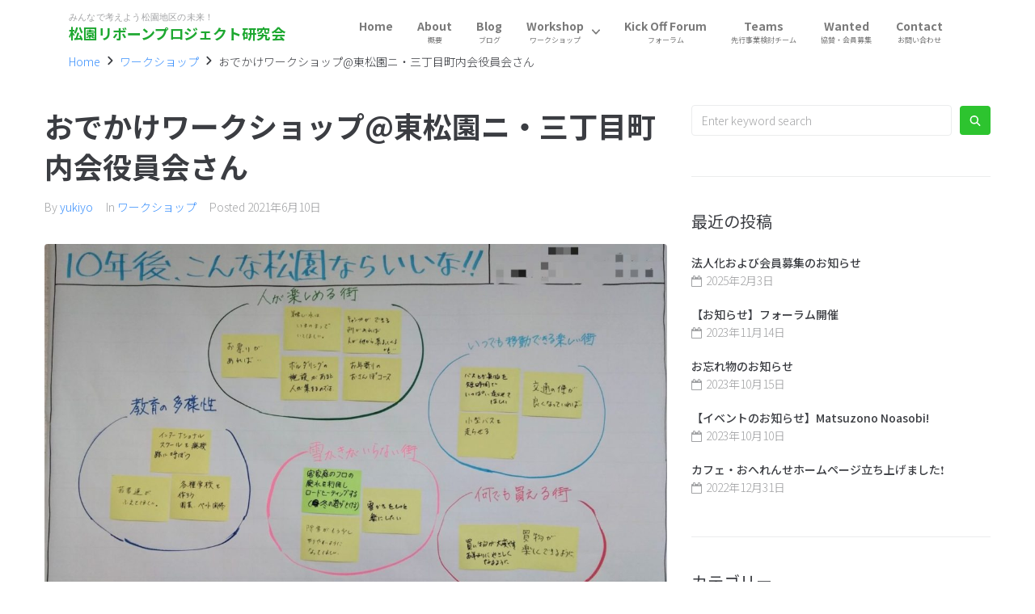

--- FILE ---
content_type: text/css
request_url: http://matsuzono-reborn.net/wp-content/uploads/elementor/css/post-1.css?ver=1769012682
body_size: 653
content:
.elementor-kit-1{--e-global-color-primary:#6EC1E4;--e-global-color-secondary:#54595F;--e-global-color-text:#7A7A7A;--e-global-color-accent:#61CE70;--e-global-color-97d288e:#FF6900;--e-global-color-e969ac8:#4E87FF;--e-global-color-b5bd248:#069300;--e-global-color-7ace16a:#16CB2F;--e-global-color-ec09026:#FF9E5B;--e-global-color-f3896e1:#98FFA6;--e-global-color-ce9861c:#83FF94;--e-global-color-47518d0:#85ACFF;--e-global-typography-primary-font-family:"Roboto";--e-global-typography-primary-font-weight:600;--e-global-typography-secondary-font-family:"Roboto Slab";--e-global-typography-secondary-font-weight:400;--e-global-typography-text-font-family:"Roboto";--e-global-typography-text-font-weight:400;--e-global-typography-accent-font-family:"Roboto";--e-global-typography-accent-font-weight:500;}.elementor-kit-1 e-page-transition{background-color:#FFBC7D;}.elementor-section.elementor-section-boxed > .elementor-container{max-width:1140px;}.e-con{--container-max-width:1140px;}.elementor-widget:not(:last-child){margin-block-end:20px;}.elementor-element{--widgets-spacing:20px 20px;--widgets-spacing-row:20px;--widgets-spacing-column:20px;}{}h1.entry-title{display:var(--page-title-display);}@media(max-width:1024px){.elementor-section.elementor-section-boxed > .elementor-container{max-width:1024px;}.e-con{--container-max-width:1024px;}}@media(max-width:767px){.elementor-section.elementor-section-boxed > .elementor-container{max-width:767px;}.e-con{--container-max-width:767px;}}/* Start custom CSS */p.indent-1 {
padding-left:1em;
text-indent:-1em;
}

@media screen and (min-width: 650px){	
  .br-sp { display:none; }
}
@media screen and (max-width: 650px){	
  .br-sp { display:block; }
}

@media screen and (min-width: 650px){	
  .br-sp { display:none; }
}
@media screen and (max-width: 650px){	
  .br-sp { display:block; }
}/* End custom CSS */

--- FILE ---
content_type: text/css
request_url: http://matsuzono-reborn.net/wp-content/uploads/elementor/css/post-39.css?ver=1769012682
body_size: 1243
content:
.elementor-39 .elementor-element.elementor-element-75352aa3 .elementor-repeater-item-013fce0.jet-parallax-section__layout .jet-parallax-section__image{background-size:auto;}.elementor-39 .elementor-element.elementor-element-7933273a > .elementor-widget-wrap > .elementor-widget:not(.elementor-widget__width-auto):not(.elementor-widget__width-initial):not(:last-child):not(.elementor-absolute){margin-bottom:0px;}.elementor-39 .elementor-element.elementor-element-7933273a > .elementor-element-populated{padding:0px 0px 0px 0px;}.elementor-39 .elementor-element.elementor-element-604ff3d .elementor-repeater-item-ab3ccbe.jet-parallax-section__layout .jet-parallax-section__image{background-size:auto;}.elementor-39 .elementor-element.elementor-element-058ac12 > .elementor-widget-wrap > .elementor-widget:not(.elementor-widget__width-auto):not(.elementor-widget__width-initial):not(:last-child):not(.elementor-absolute){margin-bottom:0px;}.elementor-39 .elementor-element.elementor-element-058ac12 > .elementor-element-populated{text-align:center;padding:0px 0px 0px 15px;}.elementor-39 .elementor-element.elementor-element-058ac12{z-index:1;}.elementor-39 .elementor-element.elementor-element-717f17ca > .elementor-widget-container{margin:3px 0px 0px 0px;}.elementor-39 .elementor-element.elementor-element-717f17ca{text-align:left;}.elementor-39 .elementor-element.elementor-element-717f17ca .elementor-heading-title{font-family:"Roboto", Sans-serif;font-size:11px;font-weight:300;letter-spacing:0.2px;color:#a1a2a4;}.elementor-39 .elementor-element.elementor-element-f25b8a1 .jet-logo{justify-content:flex-start;}.elementor-39 .elementor-element.elementor-element-f25b8a1 .jet-logo__text{color:#1EA831;font-size:18px;font-weight:bold;}.elementor-39 .elementor-element.elementor-element-0472c01 > .elementor-widget-wrap > .elementor-widget:not(.elementor-widget__width-auto):not(.elementor-widget__width-initial):not(:last-child):not(.elementor-absolute){margin-bottom:0px;}.elementor-39 .elementor-element.elementor-element-0472c01 > .elementor-element-populated{padding:0px 12px 0px 0px;}.elementor-39 .elementor-element.elementor-element-0472c01{z-index:3;}.elementor-39 .elementor-element.elementor-element-30ce731 .jet-nav--horizontal{justify-content:center;text-align:center;}.elementor-39 .elementor-element.elementor-element-30ce731 .jet-nav--vertical .menu-item-link-top{justify-content:center;text-align:center;}.elementor-39 .elementor-element.elementor-element-30ce731 .jet-nav--vertical-sub-bottom .menu-item-link-sub{justify-content:center;text-align:center;}.elementor-39 .elementor-element.elementor-element-30ce731 .jet-mobile-menu.jet-mobile-menu-trigger-active .menu-item-link{justify-content:center;text-align:center;}body:not(.rtl) .elementor-39 .elementor-element.elementor-element-30ce731 .jet-nav--horizontal .jet-nav__sub{text-align:left;}body.rtl .elementor-39 .elementor-element.elementor-element-30ce731 .jet-nav--horizontal .jet-nav__sub{text-align:right;}.elementor-39 .elementor-element.elementor-element-30ce731 .menu-item-link-top{color:var( --e-global-color-text );}.elementor-39 .elementor-element.elementor-element-30ce731 .menu-item-link-top .jet-nav-link-text{font-weight:bold;}.elementor-39 .elementor-element.elementor-element-30ce731 .menu-item:hover > .menu-item-link-top{color:#61CE70;}.elementor-39 .elementor-element.elementor-element-30ce731 .menu-item.current-menu-item .menu-item-link-top{color:#179B29;}.elementor-39 .elementor-element.elementor-element-30ce731 .menu-item-link-top .jet-nav-item-desc{font-size:9px;font-weight:normal;}.elementor-39 .elementor-element.elementor-element-30ce731 .jet-nav__sub{width:200px;background-color:var( --e-global-color-accent );}.elementor-39 .elementor-element.elementor-element-30ce731 .jet-nav--horizontal .jet-nav-depth-0{margin-top:6px;}.elementor-39 .elementor-element.elementor-element-30ce731 .jet-nav--vertical-sub-left-side .jet-nav-depth-0{margin-right:6px;}.elementor-39 .elementor-element.elementor-element-30ce731 .jet-nav--vertical-sub-right-side .jet-nav-depth-0{margin-left:6px;}.elementor-39 .elementor-element.elementor-element-30ce731 .menu-item-link-sub .jet-nav-link-text{font-size:13px;}.elementor-39 .elementor-element.elementor-element-30ce731 .menu-item-link-sub{color:#FFFFFF;}.elementor-39 .elementor-element.elementor-element-30ce731 .menu-item:hover > .menu-item-link-sub{background-color:#DEFFE2;color:var( --e-global-color-b5bd248 );}.elementor-39 .elementor-element.elementor-element-4248605 .elementor-repeater-item-ab3ccbe.jet-parallax-section__layout .jet-parallax-section__image{background-size:auto;}.elementor-bc-flex-widget .elementor-39 .elementor-element.elementor-element-c3f5ca6.elementor-column .elementor-widget-wrap{align-items:center;}.elementor-39 .elementor-element.elementor-element-c3f5ca6.elementor-column.elementor-element[data-element_type="column"] > .elementor-widget-wrap.elementor-element-populated{align-content:center;align-items:center;}.elementor-39 .elementor-element.elementor-element-c3f5ca6 > .elementor-widget-wrap > .elementor-widget:not(.elementor-widget__width-auto):not(.elementor-widget__width-initial):not(:last-child):not(.elementor-absolute){margin-bottom:0px;}.elementor-39 .elementor-element.elementor-element-c3f5ca6 > .elementor-element-populated{margin:0px 0px 0px 15px;--e-column-margin-right:0px;--e-column-margin-left:15px;padding:0px 12px 0px 0px;}.elementor-39 .elementor-element.elementor-element-c3f5ca6{z-index:3;}.elementor-39 .elementor-element.elementor-element-75352aa3 > .elementor-container{min-height:100px;}.elementor-39 .elementor-element.elementor-element-75352aa3{margin-top:0px;margin-bottom:0px;padding:0px 0px 0px 0px;}@media(max-width:1024px){.elementor-39 .elementor-element.elementor-element-717f17ca{text-align:center;}.elementor-39 .elementor-element.elementor-element-f25b8a1 .jet-logo{justify-content:center;}}@media(min-width:768px){.elementor-39 .elementor-element.elementor-element-058ac12{width:30%;}.elementor-39 .elementor-element.elementor-element-0472c01{width:70%;}}@media(max-width:1024px) and (min-width:768px){.elementor-39 .elementor-element.elementor-element-058ac12{width:100%;}.elementor-39 .elementor-element.elementor-element-0472c01{width:100%;}.elementor-39 .elementor-element.elementor-element-c3f5ca6{width:100%;}}@media(max-width:767px){.elementor-39 .elementor-element.elementor-element-058ac12{width:100%;}.elementor-39 .elementor-element.elementor-element-717f17ca{text-align:center;}.elementor-39 .elementor-element.elementor-element-f25b8a1 .jet-logo{justify-content:center;}.elementor-39 .elementor-element.elementor-element-0472c01{width:100%;}.elementor-39 .elementor-element.elementor-element-0472c01.elementor-column{order:3;}.elementor-39 .elementor-element.elementor-element-30ce731 .jet-nav--horizontal{justify-content:center;text-align:center;}.elementor-39 .elementor-element.elementor-element-30ce731 .jet-nav--vertical .menu-item-link-top{justify-content:center;text-align:center;}.elementor-39 .elementor-element.elementor-element-30ce731 .jet-nav--vertical-sub-bottom .menu-item-link-sub{justify-content:center;text-align:center;}.elementor-39 .elementor-element.elementor-element-30ce731 .jet-mobile-menu.jet-mobile-menu-trigger-active .menu-item-link{justify-content:center;text-align:center;}.elementor-39 .elementor-element.elementor-element-c3f5ca6.elementor-column{order:3;}.elementor-39 .elementor-element.elementor-element-75352aa3{margin-top:0px;margin-bottom:0px;padding:10px 0px 10px 0px;}}

--- FILE ---
content_type: text/css
request_url: http://matsuzono-reborn.net/wp-content/uploads/elementor/css/post-54.css?ver=1769012682
body_size: 1373
content:
.elementor-54 .elementor-element.elementor-element-38a934d .elementor-repeater-item-e6549d4.jet-parallax-section__layout .jet-parallax-section__image{background-size:auto;}.elementor-54 .elementor-element.elementor-element-36a23a2 img{width:400px;border-style:solid;border-width:1px 1px 1px 1px;border-color:#7C460B;}.elementor-54 .elementor-element.elementor-element-36a23a2:hover img{opacity:0.75;}.elementor-54 .elementor-element.elementor-element-c355bb9 img{width:400px;}.elementor-54 .elementor-element.elementor-element-c355bb9:hover img{opacity:0.7;}.elementor-54 .elementor-element.elementor-element-68b62fe6 .jet-logo{justify-content:center;}.elementor-54 .elementor-element.elementor-element-68b62fe6 .jet-logo__text{color:#1EA831;font-size:18px;font-weight:bold;}.elementor-54 .elementor-element.elementor-element-28fef86c .elementor-repeater-item-5aba0a.jet-parallax-section__layout .jet-parallax-section__image{background-size:auto;}.elementor-bc-flex-widget .elementor-54 .elementor-element.elementor-element-5f12349c.elementor-column .elementor-widget-wrap{align-items:center;}.elementor-54 .elementor-element.elementor-element-5f12349c.elementor-column.elementor-element[data-element_type="column"] > .elementor-widget-wrap.elementor-element-populated{align-content:center;align-items:center;}.elementor-54 .elementor-element.elementor-element-5f12349c > .elementor-element-populated{padding:0px 0px 0px 0px;}.elementor-54 .elementor-element.elementor-element-7ef02fde .jet-nav--horizontal{justify-content:center;text-align:center;}.elementor-54 .elementor-element.elementor-element-7ef02fde .jet-nav--vertical .menu-item-link-top{justify-content:center;text-align:center;}.elementor-54 .elementor-element.elementor-element-7ef02fde .jet-nav--vertical-sub-bottom .menu-item-link-sub{justify-content:center;text-align:center;}.elementor-54 .elementor-element.elementor-element-7ef02fde .jet-mobile-menu.jet-mobile-menu-trigger-active .menu-item-link{justify-content:center;text-align:center;}body:not(.rtl) .elementor-54 .elementor-element.elementor-element-7ef02fde .jet-nav--horizontal .jet-nav__sub{text-align:left;}body.rtl .elementor-54 .elementor-element.elementor-element-7ef02fde .jet-nav--horizontal .jet-nav__sub{text-align:right;}.elementor-54 .elementor-element.elementor-element-7ef02fde .menu-item-link-top{color:#a1a2a4;padding:5px 2px 2px 21px;}.elementor-54 .elementor-element.elementor-element-7ef02fde .menu-item-link-top .jet-nav-link-text{font-family:"Roboto", Sans-serif;font-size:14px;font-weight:400;line-height:1.75em;}.elementor-54 .elementor-element.elementor-element-7ef02fde .menu-item:hover > .menu-item-link-top{color:#3b3d42;}.elementor-54 .elementor-element.elementor-element-7ef02fde .menu-item.current-menu-item .menu-item-link-top{color:var( --e-global-color-b5bd248 );}.elementor-54 .elementor-element.elementor-element-7ef02fde .jet-nav > .jet-nav__item{margin:0px 0px 0px 0px;}.elementor-54 .elementor-element.elementor-element-7ef02fde .menu-item-link-top .jet-nav-arrow{font-size:10px;margin-left:2px;}.elementor-54 .elementor-element.elementor-element-7ef02fde .menu-item-link-top .jet-nav-arrow svg{width:10px;}.elementor-54 .elementor-element.elementor-element-7ef02fde .jet-nav--vertical-sub-left-side .menu-item-link-top .jet-nav-arrow{margin-right:2px;margin-left:0;}.elementor-54 .elementor-element.elementor-element-7ef02fde .jet-mobile-menu.jet-mobile-menu-trigger-active .jet-nav--vertical-sub-left-side .menu-item-link-top .jet-nav-arrow{margin-left:2px;margin-right:0;}.elementor-54 .elementor-element.elementor-element-28fef86c:not(.elementor-motion-effects-element-type-background), .elementor-54 .elementor-element.elementor-element-28fef86c > .elementor-motion-effects-container > .elementor-motion-effects-layer{background-color:#ffffff;}.elementor-54 .elementor-element.elementor-element-28fef86c > .elementor-container{max-width:1200px;}.elementor-54 .elementor-element.elementor-element-28fef86c{transition:background 0.3s, border 0.3s, border-radius 0.3s, box-shadow 0.3s;}.elementor-54 .elementor-element.elementor-element-28fef86c > .elementor-background-overlay{transition:background 0.3s, border-radius 0.3s, opacity 0.3s;}.elementor-54 .elementor-element.elementor-element-315d575e .elementor-repeater-item-5aba0a.jet-parallax-section__layout .jet-parallax-section__image{background-size:auto;}.elementor-54 .elementor-element.elementor-element-7c1cd01 > .elementor-element-populated{padding:0px 0px 0px 15px;}.elementor-54 .elementor-element.elementor-element-1236dba3{--grid-template-columns:repeat(0, auto);--icon-size:20px;--grid-column-gap:19px;--grid-row-gap:0px;}.elementor-54 .elementor-element.elementor-element-1236dba3 .elementor-widget-container{text-align:center;}.elementor-54 .elementor-element.elementor-element-1236dba3 .elementor-social-icon{background-color:rgba(0,0,0,0);--icon-padding:0em;}.elementor-54 .elementor-element.elementor-element-1236dba3 .elementor-social-icon i{color:#a1a2a4;}.elementor-54 .elementor-element.elementor-element-1236dba3 .elementor-social-icon svg{fill:#a1a2a4;}.elementor-54 .elementor-element.elementor-element-1236dba3 .elementor-social-icon:hover{background-color:#8B8B8B;}.elementor-54 .elementor-element.elementor-element-734a8b5d .elementor-element-populated a{color:#398ffc;}.elementor-54 .elementor-element.elementor-element-734a8b5d > .elementor-element-populated{padding:0px 15px 0px 0px;}.elementor-54 .elementor-element.elementor-element-5b31009e{text-align:center;font-family:"Roboto", Sans-serif;font-size:11px;font-weight:400;letter-spacing:0.5px;color:#a1a2a4;}.elementor-54 .elementor-element.elementor-element-315d575e:not(.elementor-motion-effects-element-type-background), .elementor-54 .elementor-element.elementor-element-315d575e > .elementor-motion-effects-container > .elementor-motion-effects-layer{background-color:#ffffff;}.elementor-54 .elementor-element.elementor-element-315d575e > .elementor-container{max-width:1200px;}.elementor-54 .elementor-element.elementor-element-315d575e{transition:background 0.3s, border 0.3s, border-radius 0.3s, box-shadow 0.3s;padding:16px 0px 14px 0px;}.elementor-54 .elementor-element.elementor-element-315d575e > .elementor-background-overlay{transition:background 0.3s, border-radius 0.3s, opacity 0.3s;}@media(max-width:1024px){.elementor-54 .elementor-element.elementor-element-68b62fe6 .jet-logo{justify-content:center;}}@media(max-width:767px){.elementor-54 .elementor-element.elementor-element-68b62fe6 .jet-logo{justify-content:center;}.elementor-54 .elementor-element.elementor-element-5f12349c > .elementor-element-populated{padding:0px 10px 0px 0px;}.elementor-54 .elementor-element.elementor-element-7ef02fde .jet-nav--horizontal{justify-content:center;text-align:center;}.elementor-54 .elementor-element.elementor-element-7ef02fde .jet-nav--vertical .menu-item-link-top{justify-content:center;text-align:center;}.elementor-54 .elementor-element.elementor-element-7ef02fde .jet-nav--vertical-sub-bottom .menu-item-link-sub{justify-content:center;text-align:center;}.elementor-54 .elementor-element.elementor-element-7ef02fde .jet-mobile-menu.jet-mobile-menu-trigger-active .menu-item-link{justify-content:center;text-align:center;}.elementor-54 .elementor-element.elementor-element-7c1cd01{width:100%;}.elementor-54 .elementor-element.elementor-element-1236dba3 .elementor-widget-container{text-align:center;}.elementor-54 .elementor-element.elementor-element-1236dba3 > .elementor-widget-container{padding:0px 0px 20px 10px;}.elementor-54 .elementor-element.elementor-element-734a8b5d{width:100%;}.elementor-54 .elementor-element.elementor-element-5b31009e{text-align:center;}}